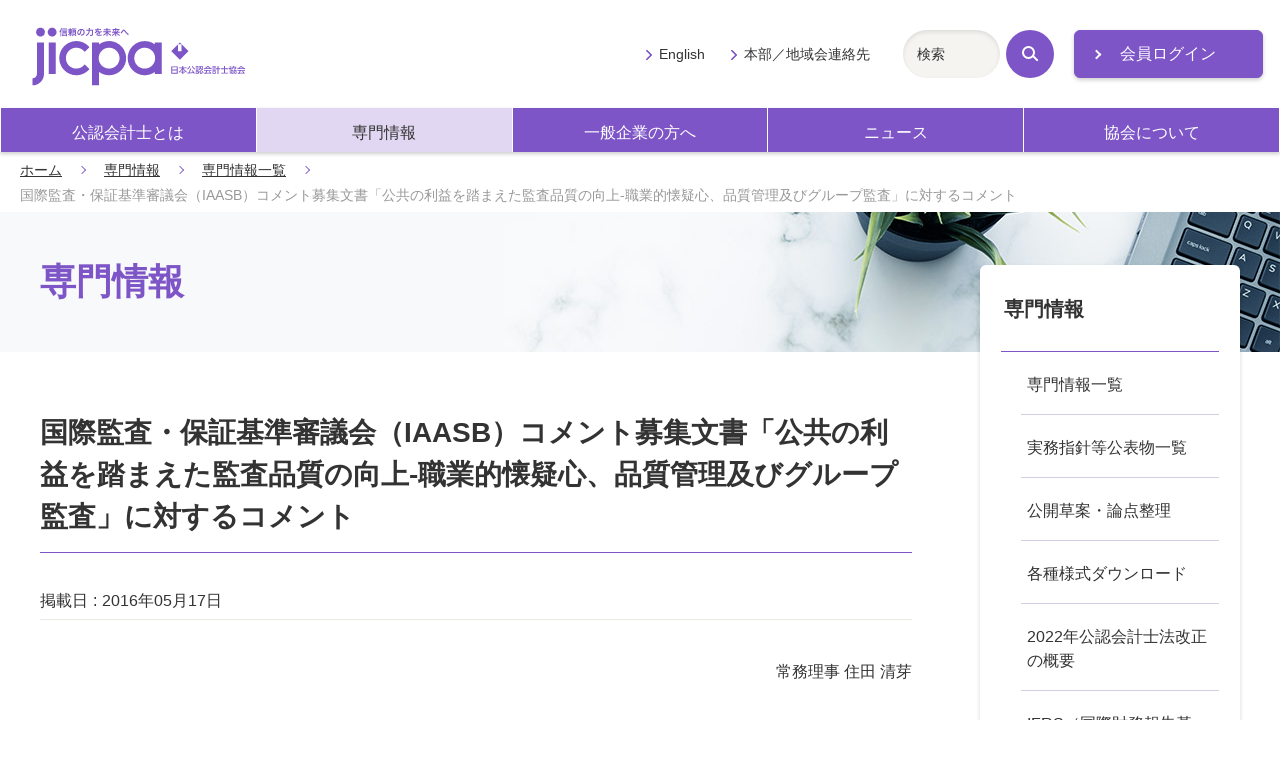

--- FILE ---
content_type: text/html; charset=UTF-8
request_url: https://jicpa.or.jp/specialized_field/201605170sd.html
body_size: 49679
content:
<!DOCTYPE html>
<html lang="ja">
<head>
<meta charset="utf-8">

<meta name="twitter:card" content="summary_large_image" />
<meta name="twitter:site" content="@jicpa_kouhou" />
<meta name="twitter:title" content="日本公認会計士協会【公式】| 国際監査・保証基準審議会（IAASB）コメント募集文書「公共の利益を踏まえた監査品質の向上‐職業的懐疑心、品質管理及びグループ監査」に対するコメント" />
<meta name="twitter:description" content="国際監査・保証基準審議会（IAASB）コメント募集文書「公共の利益を踏まえた監査品質の向上‐職業的懐疑心、品質管理及びグループ監査」に対するコメント" />
<meta name="twitter:image" content="https://jicpa.or.jp/specialized_field/specialized_share.png" />

<title>国際監査・保証基準審議会（IAASB）コメント募集文書「公共の利益を踏まえた監査品質の向上‐職業的懐疑心、品質管理及びグループ監査」に対するコメント | 日本公認会計士協会</title>
<meta name="description" content="日本公認会計士協会の「専門情報」ページです。会計・監査等に関する情報を掲載しています。">
<meta name="viewport" content="width=device-width,initial-scale=1">
<meta name="format-detection" content="telephone=no">
<meta http-equiv="X-UA-Compatible" content="IE=edge">
<link rel="stylesheet" href="/shared/css/master.css">
<noscript><link rel="stylesheet" href="/shared/css/noscript.css"></noscript>
<!-- Google Tag Manager -->
<script>(function(w,d,s,l,i){w[l]=w[l]||[];w[l].push({'gtm.start':
new Date().getTime(),event:'gtm.js'});var f=d.getElementsByTagName(s)[0],
j=d.createElement(s),dl=l!='dataLayer'?'&l='+l:'';j.async=true;j.src=
'https://www.googletagmanager.com/gtm.js?id='+i+dl;f.parentNode.insertBefore(j,f);
})(window,document,'script','dataLayer','GTM-P6FWG82');</script>
<!-- End Google Tag Manager -->
</head>
<body>
<!-- Google Tag Manager (noscript) -->
<noscript><iframe src="https://www.googletagmanager.com/ns.html?id=GTM-P6FWG82"
height="0" width="0" style="display:none;visibility:hidden"></iframe></noscript>
<!-- End Google Tag Manager (noscript) -->


<header class="header js-toggle-menu">
<div class="site-top">
<div class="site-logo">
<a href="/"><img src="/shared/img/logo.svg" alt="jicpa 信頼の力を未来へ 日本公認会計士協会"></a>
</div>
<div class="login">
<a href="/n_member/redirect.php" target="_blank" class="mod-button-02 static-arrow no-icon">会員ログイン</a>
</div>
</div>
<div class="navigation js-toggle-menu-content">
<nav class="global-navigation js-current-nav" data-nav-type="gnav">
<ul class="global-navigation-link js-current-nav-list">
<li><a href="/cpainfo/">公認会計士とは</a></li>
<li><a href="/specialized_field/">専門情報</a></li>
<li><a href="/business/">一般企業の方へ</a></li>
<li><a href="/news/">ニュース</a></li>
<li><a href="/about/">協会について</a></li>
</ul>
</nav>
<div class="navigation-others">
<ul class="others-link">
<li><a href="/english/">English</a></li>
<li><a href="/about/contact_address/">本部／地域会連絡先</a></li>
</ul>
<div class="navigation-search">
<form action="/search">
<div class="mod-search-box-set">
<span class="search-input"><input type="text" name="word" title="サイト内検索" placeholder="検索"></span>
<button type="submit" class="search-button"><span class="search-icon">検索</span></button>
</div>
</form>
</div>
</div>
<!-- navigation --></div>
</header>


<main>
<p class="breadcrumb"><a href="/">ホーム</a><a href="/specialized_field/">専門情報</a><a href="/specialized_field/search/">専門情報一覧</a><em>国際監査・保証基準審議会（IAASB）コメント募集文書「公共の利益を踏まえた監査品質の向上‐職業的懐疑心、品質管理及びグループ監査」に対するコメント</em></p>
<div class="page-title-outer category-lower-02">
<h1 class="page-title-02"><span class="title-text">専門情報</span></h1>
</div>
<div class="container">
<div class="content">

<h2 class="mod-heading-01">国際監査・保証基準審議会（IAASB）コメント募集文書「公共の利益を踏まえた監査品質の向上‐職業的懐疑心、品質管理及びグループ監査」に対するコメント</h2>

<div class="comp-report-information">
<dl class="posting-data">
<dt>掲載日</dt>
<dd>2016年05月17日</dd>



</dl>
<span class="author">常務理事&nbsp;住田  清芽</span>





</div>

<p>&nbsp; 平成27年12月17日に、国際会計士連盟（IFAC）の国際監査・保証基準審議会（IAASB）から、コメント募集文書「公共の利益を踏まえた監査品質の向上‐職業的懐疑心、品質管理及びグループ監査」（<em>Enhancing Audit Quality in the Public Interest</em> ―<em>A Focus on Professional Skepticism, Quality Control, and Group Audits</em>）が公表され、職業的懐疑心、品質管理、グループ監査に関連する論点につき、広く意見が求められました（意見募集期限：平成28年５月16日）。</p>
<p>&nbsp; 日本公認会計士協会では、このコメント募集文書に対するコメントをとりまとめ、平成28年４月12日常務理事会の承認を経て、平成28年５月16日付けでIAASBに提出いたしましたのでお知らせします。</p>


<div class="comp-agreement-box js-switcher">
<div class="mod-box-02 js-switcher-before">
<div class="box-heading">
<em>委員会報告等の詳細な内容をご覧になるには、日本公認会計士協会著作権規約をお読みいただき、当規約にご同意いただく必要があります。</em>
</div>
<div class="box-body">
日本公認会計士協会がウェブサイト上で公表する委員会の報告書や実務指針、通達（審理情報、審理通達等）をはじめ、研究報告、研究資料、リサーチ・センター審理ニュース等の公表物の著作権は、日本公認会計士協会に帰属します。<br>
これらの公表物の全部又は一部について、事前に文書によって日本公認会計士協会から許諾を得ることなく、協会編集以外の印刷物、協会主催以外の研修会資料、電子的媒体、その他いかなる手段による場合においても、複製、転載、頒布等を禁じます。<br>
無断で使用した場合は、然るべき法的対応を取ることがありますので、ご注意ください。
<div class="mod-center"><button type="button" class="mod-button-02 js-switcher-hook">同意する</button></div>
</div>
</div>

<div class="document-corner js-switcher-after">
<h3 class="mod-heading-02">以下のファイルが閲覧・ダウンロードできます</h3>
<ul class="mod-link-list-01">
<li><a href="https://jicpa.or.jp/specialized_field/files/4-24-0-1-20160517.pdf" target="_blank">前書文</a><span class="dataVolume">（PDF・1P・88.7KB）</span></li>










<li><a href="https://jicpa.or.jp/specialized_field/files/4-24-0-2e-20160517.pdf" target="_blank">本文（英文）</a><span class="dataVolume">（PDF・25P・392.0KB）</span></li>










<li><a href="https://jicpa.or.jp/specialized_field/files/4-24-0-2j-20160517.pdf" target="_blank">本文（和文）</a><span class="dataVolume">（PDF・22P・429.7KB）</span></li>





















































































































































































































































</ul>

<p>日本公認会計士協会が公表した著作物の転載を希望される方は、転載許可申請書を作成の上、担当事務局へご提出ください。</p>
<ul class="mod-link-list-01">
<li><a href="#dialog-01" class="js-dialog">答申等の転載について</a></li>
</ul>

<div id="dialog-01">
<h3 class="mod-heading-02">日本公認会計士協会から公表された答申等の転載について</h3>
<p class="mod-sentence">日本公認会計士協会（以下、協会という。）の公表物（実務指針、パンフレット等）の転載に当たっては、必ず協会へ申請の上、あらかじめ許可を得てください。協会が作成する委員会報告、各種資料等については、協会に著作権があります。</p>
<p class="mod-sentence">転載を希望される方は、転載許可申請書を作成の上、担当事務局へご提出ください。</p>
<p class="mod-sentence">なお、転載に当たって転載料をいただくことがありますので、あらかじめご承知おきください。 転載許可申請書のフォームは以下からダウンロードできますので、ご利用ください。</p>
<h4 class="mod-heading-03">転載許可申請書フォーム「公表物転載のお願い」</h4>
<h5 class="mod-heading-04">日本公認会計士協会公表物の使用・転載料の申請書、要領及び記入見本・注意事項等</h5>
<ul class="mod-link-list-01">
<li><a href="https://jicpa.or.jp/202206_tensai_sinseisyo_kinyuurei.pdf" target="_blank">PDF形式</a>（PDF・3P・193KB）</li>
<li><a href="https://jicpa.or.jp/202206_tensai_sinseisyo_kinyuurei.docx" target="_blank">Word形式</a>（Word・3P・57KB）</li>
</ul>
<h5 class="mod-heading-04">転載料計算書（見本）</h5>
<dl class="mod-list-description-01">
<dt>雑誌又は、有料セミナー資料及び雑誌等への転載の場合</dt>
<dd><ul class="mod-link-list-01">
<li><a href="https://jicpa.or.jp/202209_tensai_keisansyo_hon_kennsyuu.pdf" target="_blank">PDF形式</a>（PDF・1P・136KB）</li>
<li><a href="https://jicpa.or.jp/202209_tensai_keisansyo_hon_kennsyuu.doc"target="_blank">Word形式</a>（Word・1P・41KB）</li>
</ul></dd>
<dt>電子媒体への転載の場合</dt>
<dd><ul class="mod-link-list-01">
<li><a href="https://jicpa.or.jp/202209_tensai_keisansyo_denshi.pdf" target="_blank">PDF形式</a>（PDF・1P・130KB）</li>
<li><a href="https://jicpa.or.jp/202209_tensai_keisansyo_denshi.doc" target="_blank">Word形式</a>（Word・1P・39KB）</li>
</ul></dd>
</dl>
<h4 class="mod-heading-03">お問合せ・送付先</h4>
<p class="mod-sentence">〒102-8264 東京都千代田区九段南4-4-1 日本公認会計士協会　転載担当事務局</p>
<dl class="mod-list-description-01">
<dt>TEL</dt>
<dd>03-3515-1123</dd>
<dt>E-mail</dt>
<dd><a href="mailto: tensai@sec.jicpa.or.jp">tensai@sec.jicpa.or.jp</a></dd>
</dl>

<div class="mod-image-text style-stereotyped">
<div class="text">PDFファイルとして提供されているコンテンツを閲覧、または印刷することができるアプリケーションです。</div>
<div class="image style-left"><a href="https://get.adobe.com/jp/reader/" target="_blank" class="no-icon"><img src="/shared/img/btn-acrobat-reader.png" alt="Get Adobe Acrobat Reader"></a></div>
</div>
</div>


<div class="mod-image-text style-stereotyped">
  <div class="text">PDFファイルとして提供されているコンテンツを閲覧、または印刷することができるアプリケーションです。</div>
  <div class="image style-left"><a href="https://get.adobe.com/jp/reader/" target="_blank" class="no-icon"><img src="/shared/img/btn-acrobat-reader.png" alt="Get Adobe Acrobat Reader"></a></div>
</div>
</div>
</div>

<!-- .content --></div>
</div>

<div class="container">
<nav class="local-navigation js-current-nav" data-nav-type="lnav">
<h2 class="local-navigation-title"><a href="/specialized_field/">専門情報</a></h2>
<ul class="local-navigation-list layer-1 js-current-nav-list">
    <li><a href="/specialized_field/search/">専門情報一覧</a></li>

    <li><a href="/specialized_field/publication/">実務指針等公表物一覧</a>
        <ul class="local-navigation-list layer-2">
            <li><a href="/specialized_field/publication/kansa/">監査実務指針等</a></li>
            <li><a href="/specialized_field/publication/practical_guidelines/">実務指針</a></li>
            <li><a href="/specialized_field/publication/notification/">通達</a></li>
            <li><a href="/specialized_field/publication/research_report/">研究報告</a></li>
            <li><a href="/specialized_field/publication/research_data/">研究資料</a></li>
            <li><a href="/specialized_field/publication/info/">周知文書（通知等）</a></li>
            <li><a href="/specialized_field/publication/other/">その他の公表物</a></li>
        </ul>
    </li>

    <!-- <li><a href="/specialized_field/honyaku_list/">海外機関基準書等一覧 及び 日本公認会計士協会翻訳物一覧</a>
        <ul class="local-navigation-list layer-2">
            <li><a href="/specialized_field/honyaku_list/IAASB/">国際監査・保証基準審議会（IAASB）基準書等一覧</a></li>
            <li><a href="/specialized_field/honyaku_list/IPSAS/">国際公会計基準審議会（IPSASB）基準書等一覧</a></li>
            <li><a href="/specialized_field/honyaku_list/IFAC_others/">国際情報テクノロジーガイドライン</a></li>
            <li><a href="/specialized_field/honyaku_list/PCAOB/">監査基準一覧表</a></li>
            <li><a href="/specialized_field/honyaku_list/JAPAN/">日本公認会計士協会が海外向けに英訳した答申、海外向け紹介文等</a></li>
            <li><a href="/specialized_field/honyaku_list/FASB/">米国財務会計基準審議会（FASB）関係</a></li>
        </ul>
    </li> -->

<li><a href="/specialized_field/draft/">公開草案・論点整理</a></li>

    <li><a href="/specialized_field/download/">各種様式ダウンロード</a>
        <ul class="local-navigation-list layer-2">
            <li><a href="/specialized_field/download/audit/">監査等書類関係</a>
                <ul class="local-navigation-list layer-3">
                    <li><a href="/specialized_field/download/audit/contract/"><span class="mark-bar">監査契約書</span></a></li>
                    <li><a href="/specialized_field/download/audit/form/"><span class="mark-bar">任意監査契約書の様式</span></a></li>
                    <li><a href="/specialized_field/download/audit/agreement/"><span class="mark-bar">共同監査協定書</span></a></li>
                    <li><a href="/specialized_field/download/audit/noticeandreport/"><span class="mark-bar">監査契約（締結・変更・解除）報告書</span></a></li>
                    <li><a href="/specialized_field/download/audit/summary/"><span class="mark-bar">監査概要書</span></a>
                        <ul class="local-navigation-list layer-3">
                            <li><a href="/specialized_field/download/audit/summary/summary_old.html"><span class="mark-bar">旧様式ファイル・ダウンロード</span></a></li>
                        </ul>
                    </li>
                    <li><a href="/specialized_field/download/audit/report/"><span class="mark-bar">監査実施報告書</span></a></li>
                    <li><a href="/specialized_field/download/audit/other/index.html"><span class="mark-bar">保証業務等実施報告書</span></a></li>
                    <li><a href="/specialized_field/download/audit/reception/"><span class="mark-bar">監査関係書類受理書</span></a></li>
                    <li><a href="/specialized_field/download/audit/servicefees/"><span class="mark-bar">業務会費計算書</span></a></li>
                    <li><a href="/specialized_field/download/audit/aup/"><span class="mark-bar">合意された手続業務関係</span></a></li>
                </ul>
            </li>
            <li><a href="/specialized_field/download/quality/">品質管理関係</a></li>
            <li><a href="/specialized_field/download/register/">会員登録関係</a></li>
            <li><a href="/specialized_field/download/contract/">会計参与契約関係</a></li>
        </ul>
    </li>

    <li><a href="/specialized_field/cpa-act/">2022年公認会計士法改正の概要</a></li>

    <li><a href="/specialized_field/ifrs/">IFRS（国際財務報告基準）とは</a>
        <ul class="local-navigation-list layer-2">
            <li><a href="/specialized_field/ifrs/information/">IFRSに関するお知らせ</a>
            <ul class="local-navigation-list layer-3">
    
        <li><a href="https://jicpa.or.jp/specialized_field/ifrs/information/2025/"><span class="mark-bar">2025&#24180;</span></a></li>
    
  
    
        <li><a href="https://jicpa.or.jp/specialized_field/ifrs/information/2024/"><span class="mark-bar">2024&#24180;</span></a></li>
    
  
    
        <li><a href="https://jicpa.or.jp/specialized_field/ifrs/information/2023/"><span class="mark-bar">2023&#24180;</span></a></li>
    
  
    
        <li><a href="https://jicpa.or.jp/specialized_field/ifrs/information/2022/"><span class="mark-bar">2022&#24180;</span></a></li>
    
  
    
        <li><a href="https://jicpa.or.jp/specialized_field/ifrs/information/2021/"><span class="mark-bar">2021&#24180;</span></a></li>
    
  
    
        <li><a href="https://jicpa.or.jp/specialized_field/ifrs/information/2020/"><span class="mark-bar">2020&#24180;</span></a></li>
    
  
    
        <li><a href="https://jicpa.or.jp/specialized_field/ifrs/information/2019/"><span class="mark-bar">2019&#24180;</span></a></li>
    
  
    
        <li><a href="https://jicpa.or.jp/specialized_field/ifrs/information/2018/"><span class="mark-bar">2018&#24180;</span></a></li>
    
  
    
        <li><a href="https://jicpa.or.jp/specialized_field/ifrs/information/2017/"><span class="mark-bar">2017&#24180;</span></a></li>
    
  
    
        <li><a href="https://jicpa.or.jp/specialized_field/ifrs/information/2016/"><span class="mark-bar">2016&#24180;</span></a></li>
    
  
    
        <li><a href="https://jicpa.or.jp/specialized_field/ifrs/information/2015/"><span class="mark-bar">2015&#24180;</span></a></li>
    
  
    
        <li><a href="https://jicpa.or.jp/specialized_field/ifrs/information/2014/"><span class="mark-bar">2014&#24180;</span></a></li>
    
  
    
        <li><a href="https://jicpa.or.jp/specialized_field/ifrs/information/2013/"><span class="mark-bar">2013&#24180;</span></a></li>
    
  
    
        <li><a href="https://jicpa.or.jp/specialized_field/ifrs/information/2012/"><span class="mark-bar">2012&#24180;</span></a></li>
    
  
    
        <li><a href="https://jicpa.or.jp/specialized_field/ifrs/information/2011/"><span class="mark-bar">2011&#24180;</span></a></li>
    
  
    
        <li><a href="https://jicpa.or.jp/specialized_field/ifrs/information/2010/"><span class="mark-bar">2010&#24180;</span></a></li>
    
  
    
        <li><a href="https://jicpa.or.jp/specialized_field/ifrs/information/2009/"><span class="mark-bar">2009&#24180;</span></a></li>
    
  
    
        <li><a href="https://jicpa.or.jp/specialized_field/ifrs/information/2008/"><span class="mark-bar">2008&#24180;</span></a></li>
    
      </ul>
    
  

            </li>
            <li><a href="/specialized_field/ifrs/basic/">IASB・IFRSの基礎知識</a>
                <ul class="local-navigation-list layer-3">
                    <li><a href="/specialized_field/ifrs/basic/iasb/"><span class="mark-bar">IASBの基礎知識</span></a></li>
                    <li><a href="/specialized_field/ifrs/basic/ifrs/"><span class="mark-bar">IFRSの基礎知識</span></a></li>
                </ul>
            </li>
            <li><a href="/specialized_field/ifrs/ifrs_ifric/">IFRS/IFRIC文書</a>
                <ul class="local-navigation-list layer-3">
                    <li><a href="/specialized_field/ifrs/ifrs_ifric/text/"><span class="mark-bar">IFRS/IFRIC原文・日本語訳</span></a></li>
                    <li><a href="/specialized_field/ifrs/ifrs_ifric/document/"><span class="mark-bar">「中小企業向け国際財務報告基準」（"IFRS for SMEs"）の翻訳</span></a></li>
                    <li><a href="/specialized_field/ifrs/ifrs_ifric/education/"><span class="mark-bar">IFRS財団の教育文書</span></a></li>
                    <li><a href="/specialized_field/ifrs/ifrs_ifric/comment/"><span class="mark-bar">コメント募集文書</span></a></li>
                </ul>
            </li>
            <li><a href="/specialized_field/ifrs/education/">我が国のIFRSの取り組み</a>
                <ul class="local-navigation-list layer-3">
                    <li><a href="/specialized_field/ifrs/education/chapter01/"><span class="mark-bar">第1章 国際会計基準審議会（IASB）の組織のあり方を巡る議論 01</span></a></li>
                    <li><a href="/specialized_field/ifrs/education/chapter01/index02.html"><span class="mark-bar">第1章 国際会計基準審議会（IASB）の組織のあり方を巡る議論 02</span></a></li>
                    <li><a href="/specialized_field/ifrs/education/chapter02/"><span class="mark-bar">第2章 国際財務報告基準（IFRS）への収斂の国際的動向 01</span></a></li>
                    <li><a href="/specialized_field/ifrs/education/chapter02/index02.html"><span class="mark-bar">第2章 国際財務報告基準（IFRS）への収斂の国際的動向 02</span></a></li>
                    <li><a href="/specialized_field/ifrs/education/chapter02/index03.html"><span class="mark-bar">第2章 国際財務報告基準（IFRS）への収斂の国際的動向 03</span></a></li>
                    <li><a href="/specialized_field/ifrs/education/chapter02/index04.html"><span class="mark-bar">第2章 国際財務報告基準（IFRS）への収斂の国際的動向 04</span></a></li>
                    <li><a href="/specialized_field/ifrs/education/chapter02/index05.html"><span class="mark-bar">第2章 国際財務報告基準（IFRS）への収斂の国際的動向 05</span></a></li>
                    <li><a href="/specialized_field/ifrs/education/chapter03/"><span class="mark-bar">第3章 国際財務報告基準（IFRS）への収斂の我が国の対応 01</span></a></li>
                    <li><a href="/specialized_field/ifrs/education/chapter03/index02.html"><span class="mark-bar">第3章 国際財務報告基準（IFRS）への収斂の我が国の対応 02</span></a></li>
                    <li><a href="/specialized_field/ifrs/education/chapter03/index03.html"><span class="mark-bar">第3章 国際財務報告基準（IFRS）への収斂の我が国の対応 03</span></a></li>
                    <li><a href="/specialized_field/ifrs/education/chapter04/"><span class="mark-bar">第4章 国際財務報告基準（IFRS）の任意適用に向けての我が国の対応</span></a></li>
                    <li><a href="/specialized_field/ifrs/education/chapter05/"><span class="mark-bar">第5章 国際財務報告基準（IFRS）の任意適用後の我が国の対応</span></a></li>
                    <li><a href="/specialized_field/ifrs/education/chapter06/"><span class="mark-bar">第6章 国際財務報告基準（IFRS）の任意適用の積上げに向けた我が国の対応</span></a></li>
                </ul>
            </li>
            <li><a href="/specialized_field/ifrs/casestudy/">ケース・スタディ</a></li>
            <li><a href="/specialized_field/ifrs/journal/">『会計・監査ジャーナル』掲載記事</a>
                <ul class="local-navigation-list layer-3">
                    <li><a href="/specialized_field/ifrs/journal/iasb/"><span class="mark-bar">1. IASB（国際会計基準審議会）関連会議報告</span></a></li>
                    <li><a href="/specialized_field/ifrs/journal/ifrs/"><span class="mark-bar">2. IFRS等の解説</span></a></li>
                    <li><a href="/specialized_field/ifrs/journal/ifric/"><span class="mark-bar">3. IFRSIC（国際財務報告解釈指針委員会）関連</span></a></li>
                    <li><a href="/specialized_field/ifrs/journal/document/"><span class="mark-bar">4. 公開草案・討議資料の解説</span></a></li>
                    <li><a href="/specialized_field/ifrs/journal/symposium/"><span class="mark-bar">5. 座談会</span></a></li>
                    <li><a href="/specialized_field/ifrs/journal/other/"><span class="mark-bar">6. その他</span></a></li>
                </ul>
            </li>
            <li><a href="/specialized_field/ifrs/lecture/">研修教材・出版物</a>
                <ul class="local-navigation-list layer-3">
                    <li><a href="/specialized_field/ifrs/lecture/materials/"><span class="mark-bar">JICPA CPE教材</span></a></li>
                    <li><a href="/specialized_field/ifrs/lecture/publication/"><span class="mark-bar">IFRSに関する書籍のご案内</span></a></li>
                    <li><a href="/specialized_field/ifrs/lecture/initiative/"><span class="mark-bar">IFRS財団教育イニシアチブ 日本語教材</span></a></li>
                </ul>
            </li>
           <li><a href="/specialized_field/ifrs/information/ifrs18.html">IFRS第18号「財務諸表における表示及び開示」に関するお知らせ</a>
            </li>
    </ul>
    </li>

    <li><a href="/specialized_field/ITI/">国際動向紹介</a>
        <ul class="local-navigation-list layer-2">
            <li><a href="/specialized_field/ITI/list/">一覧</a>
              <ul class="local-navigation-list layer-3">
    
        <li><a href="/specialized_field/ITI/list/2025/"><span class="mark-bar">2025年</span></a></li>
    
  
    
        <li><a href="/specialized_field/ITI/list/2024/"><span class="mark-bar">2024年</span></a></li>
    
  
    
        <li><a href="/specialized_field/ITI/list/2023/"><span class="mark-bar">2023年</span></a></li>
    
  
    
        <li><a href="/specialized_field/ITI/list/2022/"><span class="mark-bar">2022年</span></a></li>
    
  
    
        <li><a href="/specialized_field/ITI/list/2021/"><span class="mark-bar">2021年</span></a></li>
    
  
    
        <li><a href="/specialized_field/ITI/list/2020/"><span class="mark-bar">2020年</span></a></li>
    
  
    
        <li><a href="/specialized_field/ITI/list/2019/"><span class="mark-bar">2019年</span></a></li>
    
  
    
        <li><a href="/specialized_field/ITI/list/2018/"><span class="mark-bar">2018年</span></a></li>
    
  
    
        <li><a href="/specialized_field/ITI/list/2017/"><span class="mark-bar">2017年</span></a></li>
    
  
    
        <li><a href="/specialized_field/ITI/list/2016/"><span class="mark-bar">2016年</span></a></li>
    
  
    
        <li><a href="/specialized_field/ITI/list/2015/"><span class="mark-bar">2015年</span></a></li>
    
      </ul>
    
  

            </li>
              <li><a href="https://jicpa.or.jp/specialized_field/ITI/audit/">監査・品質管理</a>
      <ul class="local-navigation-list layer-3">
        
        <li><a href="https://jicpa.or.jp/specialized_field/ITI/audit/2025/"><span class="mark-bar">2025</span></a></li>
        
        <li><a href="https://jicpa.or.jp/specialized_field/ITI/audit/2024/"><span class="mark-bar">2024</span></a></li>
        
        <li><a href="https://jicpa.or.jp/specialized_field/ITI/audit/2023/"><span class="mark-bar">2023</span></a></li>
        
        <li><a href="https://jicpa.or.jp/specialized_field/ITI/audit/2022/"><span class="mark-bar">2022</span></a></li>
        
        <li><a href="https://jicpa.or.jp/specialized_field/ITI/audit/2021/"><span class="mark-bar">2021</span></a></li>
        
        <li><a href="https://jicpa.or.jp/specialized_field/ITI/audit/2020/"><span class="mark-bar">2020</span></a></li>
        
        <li><a href="https://jicpa.or.jp/specialized_field/ITI/audit/2019/"><span class="mark-bar">2019</span></a></li>
        
        <li><a href="https://jicpa.or.jp/specialized_field/ITI/audit/2018/"><span class="mark-bar">2018</span></a></li>
        
        <li><a href="https://jicpa.or.jp/specialized_field/ITI/audit/2017/"><span class="mark-bar">2017</span></a></li>
        
        <li><a href="https://jicpa.or.jp/specialized_field/ITI/audit/2016/"><span class="mark-bar">2016</span></a></li>
        
        <li><a href="https://jicpa.or.jp/specialized_field/ITI/audit/2015/"><span class="mark-bar">2015</span></a></li>
        
      </ul>
    </li>
  
  
  



  
      
     
  
  

  
      
     
  
  

  
      
     
  
  

  
      
     
  
  

  
      
     
     <li><a href="https://jicpa.or.jp/specialized_field/ITI/ethics/">倫理</a>
      <ul class="local-navigation-list layer-3">
      
        <li><a href="https://jicpa.or.jp/specialized_field/ITI/ethics/2025/"><span class="mark-bar">2025</span></a></li>
      
        <li><a href="https://jicpa.or.jp/specialized_field/ITI/ethics/2024/"><span class="mark-bar">2024</span></a></li>
      
        <li><a href="https://jicpa.or.jp/specialized_field/ITI/ethics/2023/"><span class="mark-bar">2023</span></a></li>
      
        <li><a href="https://jicpa.or.jp/specialized_field/ITI/ethics/2022/"><span class="mark-bar">2022</span></a></li>
      
        <li><a href="https://jicpa.or.jp/specialized_field/ITI/ethics/2021/"><span class="mark-bar">2021</span></a></li>
      
        <li><a href="https://jicpa.or.jp/specialized_field/ITI/ethics/2020/"><span class="mark-bar">2020</span></a></li>
      
        <li><a href="https://jicpa.or.jp/specialized_field/ITI/ethics/2019/"><span class="mark-bar">2019</span></a></li>
      
        <li><a href="https://jicpa.or.jp/specialized_field/ITI/ethics/2018/"><span class="mark-bar">2018</span></a></li>
      
        <li><a href="https://jicpa.or.jp/specialized_field/ITI/ethics/2017/"><span class="mark-bar">2017</span></a></li>
      
        <li><a href="https://jicpa.or.jp/specialized_field/ITI/ethics/2016/"><span class="mark-bar">2016</span></a></li>
      
        <li><a href="https://jicpa.or.jp/specialized_field/ITI/ethics/2015/"><span class="mark-bar">2015</span></a></li>
      
      </ul>
     </li>
   
  
  

  
      
     
  
  

  
      
     
  
  

  
      
     
  
  

     

  
      
     
  
  

  
      
     
     <li><a href="https://jicpa.or.jp/specialized_field/ITI/smp-sme/">SMP・SME</a>
      <ul class="local-navigation-list layer-3">
      
        <li><a href="https://jicpa.or.jp/specialized_field/ITI/smp-sme/2025/"><span class="mark-bar">2025</span></a></li>
      
        <li><a href="https://jicpa.or.jp/specialized_field/ITI/smp-sme/2024/"><span class="mark-bar">2024</span></a></li>
      
        <li><a href="https://jicpa.or.jp/specialized_field/ITI/smp-sme/2023/"><span class="mark-bar">2023</span></a></li>
      
        <li><a href="https://jicpa.or.jp/specialized_field/ITI/smp-sme/2022/"><span class="mark-bar">2022</span></a></li>
      
        <li><a href="https://jicpa.or.jp/specialized_field/ITI/smp-sme/2021/"><span class="mark-bar">2021</span></a></li>
      
        <li><a href="https://jicpa.or.jp/specialized_field/ITI/smp-sme/2020/"><span class="mark-bar">2020</span></a></li>
      
        <li><a href="https://jicpa.or.jp/specialized_field/ITI/smp-sme/2019/"><span class="mark-bar">2019</span></a></li>
      
        <li><a href="https://jicpa.or.jp/specialized_field/ITI/smp-sme/2018/"><span class="mark-bar">2018</span></a></li>
      
        <li><a href="https://jicpa.or.jp/specialized_field/ITI/smp-sme/2017/"><span class="mark-bar">2017</span></a></li>
      
        <li><a href="https://jicpa.or.jp/specialized_field/ITI/smp-sme/2016/"><span class="mark-bar">2016</span></a></li>
      
        <li><a href="https://jicpa.or.jp/specialized_field/ITI/smp-sme/2015/"><span class="mark-bar">2015</span></a></li>
      
      </ul>
     </li>
   
  
  

  
      
     
  
  

  
      
     
  
  

  
      
     
  
  

  
      
     
  
  

  
      
     
  
  

  
      
     
  
  



  
      
     
  
  

  
      
     
  
  

  
      
     
  
  

  
      
     
  
  

  
      
     
  
  

  
      
     
     <li><a href="https://jicpa.or.jp/specialized_field/ITI/publicaccounting/">公会計・非営利</a>
      <ul class="local-navigation-list layer-3">
      
        <li><a href="https://jicpa.or.jp/specialized_field/ITI/publicaccounting/2025/"><span class="mark-bar">2025</span></a></li>
      
        <li><a href="https://jicpa.or.jp/specialized_field/ITI/publicaccounting/2024/"><span class="mark-bar">2024</span></a></li>
      
        <li><a href="https://jicpa.or.jp/specialized_field/ITI/publicaccounting/2023/"><span class="mark-bar">2023</span></a></li>
      
        <li><a href="https://jicpa.or.jp/specialized_field/ITI/publicaccounting/2022/"><span class="mark-bar">2022</span></a></li>
      
        <li><a href="https://jicpa.or.jp/specialized_field/ITI/publicaccounting/2021/"><span class="mark-bar">2021</span></a></li>
      
        <li><a href="https://jicpa.or.jp/specialized_field/ITI/publicaccounting/2020/"><span class="mark-bar">2020</span></a></li>
      
        <li><a href="https://jicpa.or.jp/specialized_field/ITI/publicaccounting/2019/"><span class="mark-bar">2019</span></a></li>
      
        <li><a href="https://jicpa.or.jp/specialized_field/ITI/publicaccounting/2018/"><span class="mark-bar">2018</span></a></li>
      
        <li><a href="https://jicpa.or.jp/specialized_field/ITI/publicaccounting/2017/"><span class="mark-bar">2017</span></a></li>
      
        <li><a href="https://jicpa.or.jp/specialized_field/ITI/publicaccounting/2016/"><span class="mark-bar">2016</span></a></li>
      
        <li><a href="https://jicpa.or.jp/specialized_field/ITI/publicaccounting/2015/"><span class="mark-bar">2015</span></a></li>
      
      </ul>
     </li>
   
  
  

  
      
     
  
  

  
      
     
  
  



  
      
     
  
  

  
      
     
  
  

  
      
     
  
  

  
      
     
  
  

  
      
     
  
  

  
      
     
  
  

  
      
     
     <li><a href="https://jicpa.or.jp/specialized_field/ITI/education/">制度・教育</a>
      <ul class="local-navigation-list layer-3">
      
        <li><a href="https://jicpa.or.jp/specialized_field/ITI/education/2017/"><span class="mark-bar">2017</span></a></li>
      
        <li><a href="https://jicpa.or.jp/specialized_field/ITI/education/2015/"><span class="mark-bar">2015</span></a></li>
      
      </ul>
     </li>
   
  
  

  
      
     
  
  

     

  
      
     
  
  

  
      
     
  
  

  
      
     
  
  

  
      
     
     <li><a href="https://jicpa.or.jp/specialized_field/ITI/professional/">会計職業専門家団体</a>
      <ul class="local-navigation-list layer-3">
      
        <li><a href="https://jicpa.or.jp/specialized_field/ITI/professional/2025/"><span class="mark-bar">2025</span></a></li>
      
        <li><a href="https://jicpa.or.jp/specialized_field/ITI/professional/2024/"><span class="mark-bar">2024</span></a></li>
      
        <li><a href="https://jicpa.or.jp/specialized_field/ITI/professional/2023/"><span class="mark-bar">2023</span></a></li>
      
        <li><a href="https://jicpa.or.jp/specialized_field/ITI/professional/2022/"><span class="mark-bar">2022</span></a></li>
      
        <li><a href="https://jicpa.or.jp/specialized_field/ITI/professional/2021/"><span class="mark-bar">2021</span></a></li>
      
        <li><a href="https://jicpa.or.jp/specialized_field/ITI/professional/2018/"><span class="mark-bar">2018</span></a></li>
      
        <li><a href="https://jicpa.or.jp/specialized_field/ITI/professional/2017/"><span class="mark-bar">2017</span></a></li>
      
        <li><a href="https://jicpa.or.jp/specialized_field/ITI/professional/2016/"><span class="mark-bar">2016</span></a></li>
      
        <li><a href="https://jicpa.or.jp/specialized_field/ITI/professional/2015/"><span class="mark-bar">2015</span></a></li>
      
      </ul>
     </li>
   
  
  

  
      
     
  
  

  
      
     
  
  

  
      
     
  
  

  
      
     
  
  



  
      
     
     <li><a href="https://jicpa.or.jp/specialized_field/ITI/ivsc/">IVSC</a>
      <ul class="local-navigation-list layer-3">
      
        <li><a href="https://jicpa.or.jp/specialized_field/ITI/ivsc/2025/"><span class="mark-bar">2025</span></a></li>
      
      </ul>
     </li>
   
  
  

  
      
     
  
  

  
      
     
  
  

  
      
     
  
  

  
      
     
  
  

  
      
     
  
  

  
      
     
  
  

  
      
     
  
  



  
      
     
  
  

  
      
     
  
  

  
      
     
     <li><a href="https://jicpa.or.jp/specialized_field/ITI/other/">その他</a>
      <ul class="local-navigation-list layer-3">
      
        <li><a href="https://jicpa.or.jp/specialized_field/ITI/other/2025/"><span class="mark-bar">2025</span></a></li>
      
        <li><a href="https://jicpa.or.jp/specialized_field/ITI/other/2024/"><span class="mark-bar">2024</span></a></li>
      
        <li><a href="https://jicpa.or.jp/specialized_field/ITI/other/2023/"><span class="mark-bar">2023</span></a></li>
      
        <li><a href="https://jicpa.or.jp/specialized_field/ITI/other/2022/"><span class="mark-bar">2022</span></a></li>
      
        <li><a href="https://jicpa.or.jp/specialized_field/ITI/other/2021/"><span class="mark-bar">2021</span></a></li>
      
        <li><a href="https://jicpa.or.jp/specialized_field/ITI/other/2020/"><span class="mark-bar">2020</span></a></li>
      
        <li><a href="https://jicpa.or.jp/specialized_field/ITI/other/2019/"><span class="mark-bar">2019</span></a></li>
      
        <li><a href="https://jicpa.or.jp/specialized_field/ITI/other/2018/"><span class="mark-bar">2018</span></a></li>
      
        <li><a href="https://jicpa.or.jp/specialized_field/ITI/other/2017/"><span class="mark-bar">2017</span></a></li>
      
        <li><a href="https://jicpa.or.jp/specialized_field/ITI/other/2016/"><span class="mark-bar">2016</span></a></li>
      
        <li><a href="https://jicpa.or.jp/specialized_field/ITI/other/2015/"><span class="mark-bar">2015</span></a></li>
      
      </ul>
     </li>
   
  
  

  
      
     
  
  

  
      
     
  
  

  
      
     
  
  

  
      
     
  
  

  
      
     
  
  



    
            <li><a href="/specialized_field/ITI/journal/">会計・監査ジャーナル記事</a>
                <ul class="local-navigation-list layer-3">
                    <li><a href="/specialized_field/ITI/journal/quality/"><span class="mark-bar">監査・品質管理</span></a></li>
                    <li><a href="/specialized_field/ITI/journal/ethics/"><span class="mark-bar">倫理</span></a></li>
                    <li><a href="/specialized_field/ITI/journal/smp-sme/"><span class="mark-bar">SMP・SME</span></a></li>
                    <li><a href="/specialized_field/ITI/journal/publicaccounting/"><span class="mark-bar">公会計・非営利</span></a></li>
                    <li><a href="/specialized_field/ITI/journal/education/"><span class="mark-bar">制度・教育</span></a></li>
                    <li><a href="/specialized_field/ITI/journal/professional/"><span class="mark-bar">会計職業専門家団体</span></a></li>
                    <li><a href="/specialized_field/ITI/journal/ivsc/"><span class="mark-bar">IVSC</span></a></li>
                    <li><a href="/specialized_field/ITI/journal/other/"><span class="mark-bar">その他</span></a></li>
                </ul>
            </li>
        </ul>
    </li>
   
<li><a href="/specialized_field/translation/index.html">翻訳</a> 
 <ul class="local-navigation-list layer-2">
            <li><a href="/specialized_field/translation/iaasb.html">国際監査・保証基準審議会（IAASB）</a></li>
            <li><a href="/specialized_field/translation/iaesb.html">国際教育基準審議会（IAESB）</a></li>
            <li><a href="/specialized_field/translation/iesba.html">国際会計士倫理基準審議会（IESBA）</a></li>
            <li><a href="/specialized_field/translation/other.html">その他</a></li>
            <li><a href="/specialized_field/translation/ipsasb.html">国際公会計基準審議会（IPSASB）</a></li>
            <li><a href="/specialized_field/translation/jicpa.html">日本公認会計士協会（JICPA）</a></li>
        </ul>
    </li>


    <li><a href="/specialized_field/sustainability/">サステナビリティ</a>
        <ul class="local-navigation-list layer-2">
        　　<li><a href="/specialized_field/sustainability_introduction.html">サステナビリティ入門</a></li>
            <li><a href="/specialized_field/sustainability/disclosure.html">サステナビリティ情報開示</a></li>
            <li><a href="/about/activity/activities/assurance_aup/non_fi_assurance/">サステナビリティ保証</a></li>
            <li><a href="/specialized_field/sustainability/capacity_building.html">サステナビリティ能力開発</a></li>
        </ul>
    </li>
    <li><a href="/specialized_field/non-profit-accounting/index.html">非営利組織の会計</a></li>

    <li><a href="/specialized_field/cpsa/">公会計協議会</a>
        <ul class="local-navigation-list layer-2">
        　　<li><a href="/specialized_field/cpsa/information/">お知らせ</a>
              <ul class="local-navigation-list layer-3">
    
        <li><a href="https://jicpa.or.jp/specialized_field/cpsa/information/2025/"><span class="mark-bar">2025&#24180;</span></a></li>
    
  
    
        <li><a href="https://jicpa.or.jp/specialized_field/cpsa/information/2024/"><span class="mark-bar">2024&#24180;</span></a></li>
    
  
    
        <li><a href="https://jicpa.or.jp/specialized_field/cpsa/information/2023/"><span class="mark-bar">2023&#24180;</span></a></li>
    
  
    
        <li><a href="https://jicpa.or.jp/specialized_field/cpsa/information/2022/"><span class="mark-bar">2022&#24180;</span></a></li>
    
  
    
        <li><a href="https://jicpa.or.jp/specialized_field/cpsa/information/2021/"><span class="mark-bar">2021&#24180;</span></a></li>
    
  
    
        <li><a href="https://jicpa.or.jp/specialized_field/cpsa/information/2020/"><span class="mark-bar">2020&#24180;</span></a></li>
    
  
    
        <li><a href="https://jicpa.or.jp/specialized_field/cpsa/information/2019/"><span class="mark-bar">2019&#24180;</span></a></li>
    
  
    
        <li><a href="https://jicpa.or.jp/specialized_field/cpsa/information/2018/"><span class="mark-bar">2018&#24180;</span></a></li>
    
  
    
        <li><a href="https://jicpa.or.jp/specialized_field/cpsa/information/2017/"><span class="mark-bar">2017&#24180;</span></a></li>
    
  
    
        <li><a href="https://jicpa.or.jp/specialized_field/cpsa/information/2016/"><span class="mark-bar">2016&#24180;</span></a></li>
    
  
    
        <li><a href="https://jicpa.or.jp/specialized_field/cpsa/information/2015/"><span class="mark-bar">2015&#24180;</span></a></li>
    
      </ul>
    
  

            </li>
            <li><a href="/specialized_field/cpsa/about/">公会計協議会とは</a></li>
        　  <li><a href="/specialized_field/cpsa/membershipInfo.html">入会のご案内</a></li>
            <li><a href="/specialized_field/cpsa/local/">地方公共団体会計・監査部会とは</a></li>
            <li><a href="/specialized_field/cpsa/social_insurance/">非営利組織会計・監査部会とは</a></li>
        　　<li><a href="https://www.hp.jicpa.or.jp/app_portal/action/initKokaikeiBukaiMain;jsessionid=EF5D8FFBD5CBCDD5F2D1AA2DA7F40B1D">入会申請</a></li>
            <li><a href="https://registry.jicpa.or.jp/cpsa_search/">部会員検索システム（地方公共団体会計・監査部会及び非営利組織会計・監査部会）</a></li>
            <li><a href="/specialized_field/cpsa/social_insurance_list.html">非営利組織会計・監査部会　関係法人リスト</a></li>
        　　<li><a href="/specialized_field/cpsa/20181227fad.html">各種公表資料一覧</a></li>
        　　<li><a href="/specialized_field/cpsa/reference.html">公会計分野における協会の取組</a></li>
            <li><a href="/specialized_field/cpsa/introduction.html">研修講座紹介動画について</a></li>
            <li><a href="/specialized_field/cpsa/cpdlist.html">非営利組織会計・監査部会　研修一覧</a></li>
            <li><a href="/specialized_field/cpsa/external_auditing">包括外部監査に関する取組</a></li>
            <li><a href="/specialized_field/cpsa/20250221abi.html">公益法人の制度改革に関するお知らせ</a></li>
        　　<li><a href="/specialized_field/cpsa/20250221ajq.html">学校法人の制度改革に関するお知らせ</a></li>
            <li><a href="/specialized_field/cpsa/link/">各種リンク先一覧</a></li>
            <li><a href="/specialized_field/cpsa/query.html">公会計協議会に関するQ＆A</a></li>
            <li><a href="/specialized_field/cpsa/inquiry/">お問い合わせ</a></li>
        </ul>
    </li>

    <li><a href="/specialized_field/webinar.html">ウェビナー</a></li>

    <li><a href="/specialized_field/ethics/">職業倫理に関する取組</a>
        <ul class="local-navigation-list layer-2">
            <li><a href="/specialized_field/ethics/webinar.html">倫理に関する各種研修動画</a></li>
        </ul>
    </li>

    <li><a href="/specialized_field/quality_management//">改訂品質管理基準に関する動向</a>
        <ul class="local-navigation-list layer-2">
            <li><a href="/specialized_field/quality_management/domestic/">国内動向</a></li>
            <li><a href="/specialized_field/quality_management/iaasb/">IAASB公表物一覧</a></li>
        </ul>
    </li>

    <li><a href="/about/activity/activities/assurance_aup/quarterly-disclosure/">四半期開示制度の見直し</a>
      <!--   <ul class="local-navigation-list layer-2">
            <li><a href="/specialized_field/kam/kokunai/">国内動向</a></li>
            <li><a href="/specialized_field/kam/kaigai/">諸外国の動向</a></li>
        </ul> -->
    </li>

    <li><a href="/specialized_field/exclusive/">社外役員会計士協議会</a>
        <ul class="local-navigation-list layer-2">
            <li><a href="/specialized_field/exclusive/information/">お知らせ</a>
            <ul class="local-navigation-list layer-3">
            <li><a href="/specialized_field/exclusive/information/event/"><span class="mark-bar">研修会・イベント</span></a></li>
            <li><a href="/specialized_field/exclusive/information/interview/"><span class="mark-bar">対談記事</span></a></li>
            <li><a href="/specialized_field/exclusive/information/others/"><span class="mark-bar">社外役員会計士のための各種情報</span></a></li>
            </ul>
            </li>
            <li><a href="/specialized_field/exclusive/about/">社外役員会計士協議会の取組</a></li>
            <li><a href="/specialized_field/exclusive/introduction/">公認会計士社外役員ネットワークについて</a></li>
        </ul>
    </li>

    <li><a href="/specialized_field/xbrl/">XBRLとは</a>
        <ul class="local-navigation-list layer-2">
            <li><a href="/specialized_field/xbrl/xbrl1/">ちょっと教えて！XBRL</a></li>
            <li><a href="/ippan/jicpa_pr/sp/xbrl2/index.html" onclick="window.open(this.href, 'window02', 'width=640, height=420, menubar=no, toolbar=no, scrollbars=yes'); return false;" target="_blank">もっと教えて！XBRL</a></li>
        </ul>
    </li>

<li><a href="/specialized_field/integrated-competency-development/">公認会計士の一体的能力開発</a></li>

     <!--<li><a href="/specialized_field/info_security/">情報セキュリティ検証業務</a></li> -->


</ul>

<!-- .local-navigation --></nav>
<!-- .container --></div>
<div class="page-top"><a href="#top">ページトップへ</a></div>
</main>


<footer class="footer">
<div class="footer-link-outer">
<ul class="footer-link">
<li class="column"><a href="/sitemap/">サイトマップ</a></li>
<li class="column"><a href="/webuse/">ご利用条件／著作権について</a></li>
<li class="column"><a href="/security/">情報セキュリティ基本方針</a></li>
<li class="column"><a href="/privacy/">個人情報保護方針</a></li>
<li class="column"><a href="/inquiry/">お問い合わせ</a></li>
<li class="column"><a href="/relatedsite/">関連サイト</a></li></ul>
<ul class="footer-link">
<li class="column"><a href="https://www.facebook.com/JICPA.Kouhou"><img src="/monoicon_facebook.png" alt=""></a></li>
<li class="column"><a href="https://twitter.com/jicpa_kouhou"><img src="/monoicon_twitter.png" alt=""></a></li>
<li class="column"><a href="https://www.youtube.com/channel/UCG6_SnmGzUX3XKj1y32yZDw"><img src="/monoicon_youtube.png" alt=""></a></li>
<li class="column"><a href="https://www.instagram.com/jicpa_official/?igshid=YmMyMTA2M2Y%3D"><img src="/monoicon_instagram.png" alt=""></a></li>
</ul></div>

<div class="site-bottom">
<div class="emblem"><img src="/shared/img/logo.svg" alt=""></div>
<p class="copyright"><small>Copyright &copy; The Japanese Institute of Certified Public Accountants. All rights reserved.</small></p>
</div>
</footer>



<script src="/shared/js/jquery.js"></script>
<script src="/shared/js/run.js"></script>

</body>

</html>

